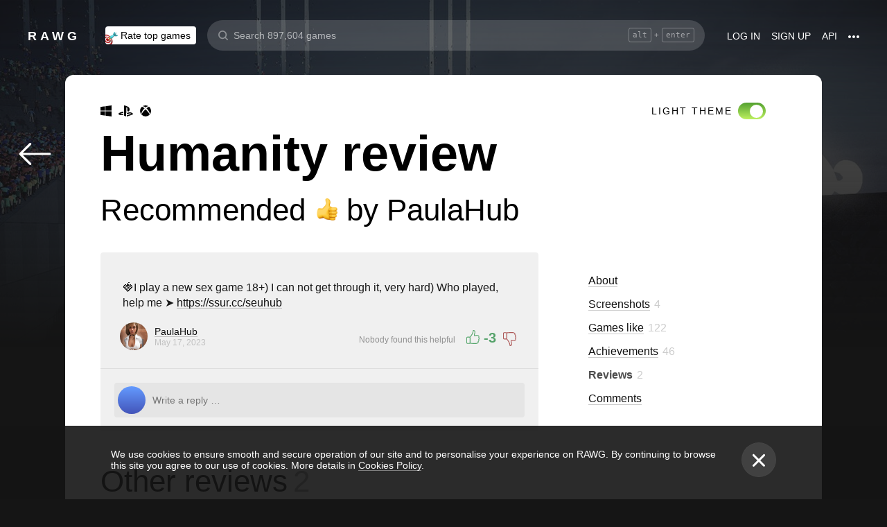

--- FILE ---
content_type: text/css
request_url: https://rawg.io/assets/client/css/app/pages/game/game-achievements/game-achievements~app/pages/game/game-cheat/game-cheat~app/pages/ga~3b85612c.1.22575f6af830.css
body_size: 402
content:
.load-more__button{font-size:16px;line-height:normal;font-weight:400;display:-webkit-box;display:-webkit-flex;display:-ms-flexbox;display:flex;-webkit-box-flex:0;-webkit-flex:0 1 auto;-ms-flex:0 1 auto;flex:0 1 auto;-webkit-box-align:center;-webkit-align-items:center;-ms-flex-align:center;align-items:center;-webkit-box-pack:center;-webkit-justify-content:center;-ms-flex-pack:center;justify-content:center;width:200px;height:48px;background-color:hsla(0,0%,100%,.1);color:hsla(0,0%,100%,.4);border-radius:4px;cursor:pointer;-webkit-transition:all .3s;transition:all .3s;margin:32px auto 40px}.theme_light .load-more__button{background-color:rgba(21,21,21,.05);color:rgba(21,21,21,.4)}@media screen and (min-width:980px){.load-more__button:hover{background-color:#fff;color:#000}.theme_light .load-more__button:hover{background-color:rgba(21,21,21,.1);color:rgba(21,21,21,.5)}}@media screen and (max-width:979px){.load-more__button{width:100%;margin:0 10px 24px;margin-top:24px}}.load-more__bottom{display:-webkit-box;display:-webkit-flex;display:-ms-flexbox;display:flex;-webkit-box-pack:center;-webkit-justify-content:center;-ms-flex-pack:center;justify-content:center}.load-more__icon{margin:40px auto}.load-more__icon svg{fill:hsla(0,0%,100%,.1)}.load-more__loader:active,.load-more__loader:hover{background-color:hsla(0,0%,100%,.1)!important}.theme_light .load-more__loader:active,.theme_light .load-more__loader:hover{background-color:rgba(21,21,21,.1)!important}
.paginator{display:-webkit-box;display:-webkit-flex;display:-ms-flexbox;display:flex;-webkit-box-pack:center;-webkit-justify-content:center;-ms-flex-pack:center;justify-content:center;-webkit-flex-wrap:wrap;-ms-flex-wrap:wrap;flex-wrap:wrap;margin:32px 0}.paginator.hidden{display:none}.paginator__link{background-image:none;border-radius:16px;border:2px solid hsla(0,0%,100%,.2);color:#fff;-webkit-box-pack:center;-webkit-justify-content:center;-ms-flex-pack:center;justify-content:center;-webkit-box-align:center;-webkit-align-items:center;-ms-flex-align:center;align-items:center;display:-webkit-box;display:-webkit-flex;display:-ms-flexbox;display:flex;padding:4px 9px;margin:4px}.paginator__link:hover{color:hsla(0,0%,100%,.8)}.paginator__link.paginator__link_active{border-color:#fff;background-color:#fff;color:#0f2433}.paginator__link.paginator__link_disabled{cursor:default;pointer-events:none;border-color:hsla(0,0%,100%,.1);color:#6f7a82}.paginator__ellipsis{display:-webkit-box;display:-webkit-flex;display:-ms-flexbox;display:flex;-webkit-box-align:center;-webkit-align-items:center;-ms-flex-align:center;align-items:center;margin:0 12px}
@media screen and (min-width:980px){.reviews-list.reviews-list_list .load-more{display:-webkit-box;display:-webkit-flex;display:-ms-flexbox;display:flex;-webkit-box-orient:vertical;-webkit-box-direction:normal;-webkit-flex-direction:column;-ms-flex-direction:column;flex-direction:column;-webkit-box-align:center;-webkit-align-items:center;-ms-flex-align:center;align-items:center}}.reviews-list.reviews-list_list .review-card{width:100%;max-width:714px}.reviews-list.reviews-list_list .review-card+.review-card{margin-top:16px}
.discover-columns{width:100%;-webkit-box-sizing:border-box;box-sizing:border-box}@media screen and (min-width:980px){.discover-columns{display:grid;grid-gap:0 24px}}@media screen and (max-width:979px){.discover-columns>*+*{margin-top:10px}}@media screen and (min-width:980px){.discover-columns__column>*+*{margin-top:24px}}

/*# sourceMappingURL=ga~3b85612c.1.22575f6af830.css.map*/

--- FILE ---
content_type: text/css
request_url: https://rawg.io/assets/client/css/app/pages/review/review.101.409188e82739.css
body_size: 207
content:
.toggle-button-wrapper.theme-switcher__button.enabled .toggle-button{background-image:-webkit-gradient(linear,left top,left bottom,from(#54a130),to(#bdf061));background-image:linear-gradient(180deg,#54a130,#bdf061)}.toggle-button-wrapper.theme-switcher__button.enabled .toggle-button .toggle-button__inner{background-color:#fff}
.review{margin:0 auto}@media screen and (min-width:980px){.review{width:100%;max-width:632px}}@media screen and (max-width:979px){.review{margin:0 10px}}.review__close-button{-webkit-align-self:flex-end;-ms-flex-item-align:end;align-self:flex-end;margin:25px 0}@media screen and (max-width:979px){.review__close-button{margin-right:25px}}.review__review-card{background-color:hsla(0,0%,100%,.07);border-radius:4px}.theme_light .review__review-card{color:#151515;background-color:unset}.review__review-card-body,.review__review-card-body>div{background:none}.review__review-card-body .review-card__game-background{display:none;background:none!important}.review__subheading{font-weight:400}.review__subheading .rating{-webkit-box-align:baseline;-webkit-align-items:baseline;-ms-flex-align:baseline;align-items:baseline}@media screen and (max-width:979px){.review__subheading .rating .rating__icon{-webkit-transform:translateY(2px);transform:translateY(2px)}}@media screen and (min-width:980px){.review__subheading{margin:8px 0 24px;font-size:44px}.review__subheading .rating__text{font-size:44px}}@media screen and (max-width:979px){.review__subheading{margin:8px 0;font-size:24px}.review__subheading .rating__icon{width:24px;height:24px;margin-left:8px}.review__subheading .rating__text{font-size:24px}}@media screen and (max-width:979px){.review__suggestions{padding:0 10px}}.review__suggestions__title{font-size:44px}@media screen and (max-width:979px){.review__suggestions__title{font-size:24px;text-align:center}}.review__suggestions__title__counter{opacity:.4;margin-left:8px}

/*# sourceMappingURL=review.101.409188e82739.css.map*/